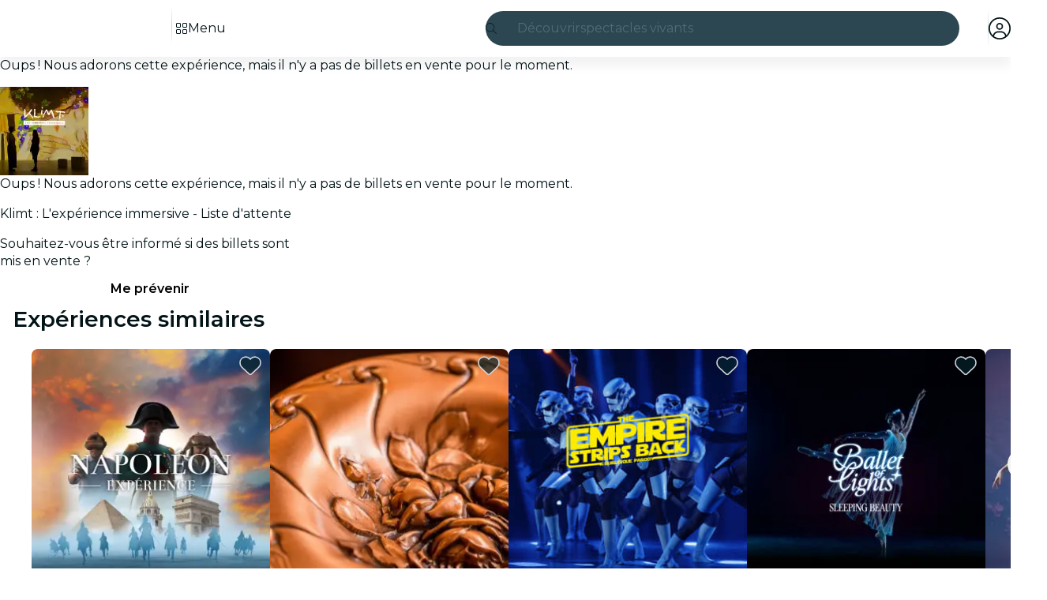

--- FILE ---
content_type: text/javascript
request_url: https://feverup.com/_astro/build-search-url.BWxhJWTz.js
body_size: -3
content:
import{g as e}from"./get-app-config.xazYUjl3.js";import"./server-app-config-store.DbjW1_wk.js";function p(r){return new URL(`${e().api.search.url}${r}`)}export{p as b};


--- FILE ---
content_type: text/javascript
request_url: https://feverup.com/_astro/PlanCarouselController.Dbk9XN6C.js
body_size: 614
content:
import{_ as l}from"./preload-helper.BlTxHScW.js";import"./disclose-version.NZTpNUN0.js";import"./legacy.kkaBD5aU.js";import{p as m,a as c}from"./context.Bgoyeu49.js";import{i as p}from"./lifecycle.Dg7Cforx.js";import{p as s}from"./props.CQvRe_Kv.js";import{o as u}from"./index-client.CsGKkhGt.js";import"./index.DIeogL5L.js";import"./store.RW21W3Hr.js";function P(f,r){m(r,!1);let t=s(r,"selector",8),i=s(r,"rtl",8);u(()=>{const o=document.querySelector(t());if(!o)throw new Error(`Missing carousel for selector ${t()}`);const n=new IntersectionObserver(a=>{a[0].isIntersecting&&(l(async()=>{const{Carousel:e}=await import("./carousel.CUzP-tOq.js");return{Carousel:e}},[]).then(({Carousel:e})=>new e({element:o,rtl:i()})),n.disconnect())});n.observe(o)}),p(),c()}export{P as default};


--- FILE ---
content_type: text/javascript
request_url: https://feverup.com/_astro/CitySelectorController.BkOD0gIK.js
body_size: 495
content:
import"./disclose-version.NZTpNUN0.js";import"./legacy.kkaBD5aU.js";import{p as n,a as m}from"./context.Bgoyeu49.js";import{i as p}from"./lifecycle.Dg7Cforx.js";import{o as c}from"./index-client.CsGKkhGt.js";import{m as r}from"./Modals.TjU4kIgl.js";import{g as s}from"./get-page-config.D7BXvWFF.js";import{t as l,M as f,m as u}from"./tracker.nfz5AIIk.js";import{i as d}from"./city-selector.D-iX7ka3.js";import"./index.DIeogL5L.js";import"./template.eUOzIlsF.js";import"./await.DULN1WPR.js";import"./if.BId96rW9.js";import"./each.BQWDRRTr.js";import"./snippet.C8q7VwsW.js";import"./svelte-component.BZWNSlX_.js";import"./props.CQvRe_Kv.js";import"./store.RW21W3Hr.js";import"./client.DcPbuDeT.js";import"./buffer.BR-WhgkO.js";import"./index.3whys8t3.js";function j(g,i){n(i,!1);let o;s().then(t=>{o=t}).catch(t=>{console.error("Error fetching page config:",t)}),c(()=>{function t(e){r.stack.length>0&&r.closeAll(),d.set(!0),l(new f("web_tap_on_city_selector",{event_source:e.attributes.getNamedItem("data-city-selector-source")?.value??"",entity_source:u(o?.name??"")}))}document.querySelectorAll("[data-city-selector-open]").forEach(e=>{e.addEventListener("click",a=>t(a.currentTarget))}),window.addEventListener("city-selector-open",e=>{t(e.detail.node)})}),p(),m()}export{j as default};


--- FILE ---
content_type: text/javascript
request_url: https://feverup.com/_astro/load-user-favorites.C5ZQIj25.js
body_size: 518
content:
import{w as o}from"./with-authorization-headers.B1fwmlit.js";import{w as s}from"./with-authorization-refreshing.DRUrwSYE.js";import{a,H as e}from"./http-client.Di7zmpzg.js";import{w as i}from"./with-json-headers.CbCL9FPS.js";import{b as n,u}from"./build-favorites-url.B1_YUYMc.js";import"./user.MCNh1ptj.js";import"./app-config-store.TQ2-XpR-.js";import"./server-app-config-store.DbjW1_wk.js";function m(t){return!t||t.error?[]:t.results.map(r=>r)}function p(){const t=n("/1.0/plans");return s(()=>a({request:new Request(t,{method:"GET",headers:i(o())}),bodyAdapter:m}))}async function F(){const t=await p(),r=t.status===e.RESPONSE_SUCCESS?t.body:[];u.set({favorites:r})}export{F as l};


--- FILE ---
content_type: text/javascript
request_url: https://feverup.com/_astro/PlanFavoriteButton.CCgUe32D.js
body_size: 1202
content:
import"./disclose-version.NZTpNUN0.js";import"./legacy.kkaBD5aU.js";import{p as M,l as u,e as H,g as r,d as v,c as L,t as S,m as _,a as q,r as A,s as d,i as g}from"./context.Bgoyeu49.js";import{e as B}from"./events.CEKgS38p.js";import{t as C,a as P}from"./template.eUOzIlsF.js";import{s as U}from"./attributes.tr1Hhr9N.js";import{s as W}from"./class.s7-SL5aV.js";import{i as j}from"./lifecycle.Dg7Cforx.js";import{p as s}from"./props.CQvRe_Kv.js";import{a as z,s as D}from"./store.RW21W3Hr.js";import{b as G}from"./index.CYjIpeSd.js";import{f as J}from"./index.C0yu6f82.js";import{u as K}from"./build-favorites-url.B1_YUYMc.js";import"./user.MCNh1ptj.js";import"./app-config-store.TQ2-XpR-.js";import"./server-app-config-store.DbjW1_wk.js";import"./languages.BJX9dvLN.js";import{t as N}from"./i18n.fDRxMXVB.js";import{g as b}from"./get-language-from-locale.Ddq2rRBy.js";import"./cookie.gTd6HJsM.js";import{t as O,M as Q}from"./tracker.nfz5AIIk.js";import{h as R}from"./handle-favorite-action.DbdqPYCs.js";import{I as T}from"./Icon.zJ72YzXb.js";/* empty css                        */import"./index.DIeogL5L.js";import"./shared.ZX2jfiZR.js";import"./utils.EURyEsC8.js";import"./style.B2qaiM6C.js";import"./get-app-config.xazYUjl3.js";import"./tracker.w_wwFYqp.js";import"./buffer.BR-WhgkO.js";import"./get-encoded-cookie.ser9uo3Z.js";import"./local-storage.Bj8__veX.js";import"./index.3whys8t3.js";import"./client.DcPbuDeT.js";import"./preload-helper.BlTxHScW.js";import"./add-favorites-page-back-button-url.BoRzjjdH.js";import"./favorites-back-button-url.tATg-kHa.js";import"./http-client.Di7zmpzg.js";import"./with-authorization-headers.B1fwmlit.js";import"./with-authorization-refreshing.DRUrwSYE.js";import"./services.CaQ_jin1.js";import"./with-json-headers.CbCL9FPS.js";import"./Modals.TjU4kIgl.js";import"./await.DULN1WPR.js";import"./if.BId96rW9.js";import"./each.BQWDRRTr.js";import"./snippet.C8q7VwsW.js";import"./svelte-component.BZWNSlX_.js";/* empty css                       */var V=C("<button><!></button>");function Qt(h,o){M(o,!1);const[x,F]=z(),n=()=>D(K,"$userFavorites",x),a=_(),l=_();let i=s(o,"planId",8),y=s(o,"image",8),m=s(o,"locale",8),f=s(o,"variant",8,"floating");function k(e,p){O(new Q("web_tap_on_favorite_icon",{event_source:"plan_detail_view",plan_id:e,action:p}))}function I(){const e=r(a)?"remove":"add";R({id:i(),url:r(l),imageUrl:y(),type:e,language:b(m())}),k(i(),e)}u(()=>(n(),g(i())),()=>{d(a,n().favorites.includes(i()))}),u(()=>g(m()),()=>{d(l,`/${b(m())}/favorites`)}),H(),j();var t=V();let c;var w=L(t);const E=v(()=>r(a)?J:G);T(w,{get icon(){return r(E)},fixedWidth:!0}),A(t),S((e,p)=>{c=W(t,1,"fv-plan-favorites-button svelte-y07y4h",null,c,e),U(t,"aria-label",p)},[()=>({"fv-plan-favorites-button--selected":r(a),"fv-plan-favorites-button__flat":f()==="flat","fv-plan-favorites-button__floating-experiment":f()==="floatingExperiment"}),()=>N("favorites.subtitle")],v),B("click",t,I),P(h,t),q(),F()}export{Qt as default};


--- FILE ---
content_type: text/javascript
request_url: https://feverup.com/_astro/cookies.DgVDWoY7.js
body_size: 1033
content:
const __vite__mapDeps=(i,m=__vite__mapDeps,d=(m.f||(m.f=["_astro/CookiesAdvice.BolpAqc7.js","_astro/disclose-version.NZTpNUN0.js","_astro/legacy.kkaBD5aU.js","_astro/index.DIeogL5L.js","_astro/context.Bgoyeu49.js","_astro/render.DmDyo-1w.js","_astro/events.CEKgS38p.js","_astro/shared.ZX2jfiZR.js","_astro/template.eUOzIlsF.js","_astro/utils.EURyEsC8.js","_astro/if.BId96rW9.js","_astro/attributes.tr1Hhr9N.js","_astro/class.s7-SL5aV.js","_astro/style.B2qaiM6C.js","_astro/lifecycle.Dg7Cforx.js","_astro/props.CQvRe_Kv.js","_astro/store.RW21W3Hr.js","_astro/index-client.CsGKkhGt.js","_astro/faXmark.oWR6TIRu.js","_astro/Button.CfHgf2po.js","_astro/slot.CA-aKZFM.js","_astro/actions.BWFtM5c_.js","_astro/Icon.zJ72YzXb.js","_astro/languages.BJX9dvLN.js","_astro/preload-helper.BlTxHScW.js","_astro/i18n.fDRxMXVB.js","_astro/client.DcPbuDeT.js","_astro/cookie.gTd6HJsM.js"])))=>i.map(i=>d[i]);
import{_ as M}from"./preload-helper.BlTxHScW.js";import"./disclose-version.NZTpNUN0.js";import"./legacy.kkaBD5aU.js";import{p as h,s as r,f as m,a as E,m as w,g as l}from"./context.Bgoyeu49.js";import{c as a,a as n}from"./template.eUOzIlsF.js";import{a as x}from"./await.DULN1WPR.js";import{i as D}from"./if.BId96rW9.js";import{c as I}from"./svelte-component.BZWNSlX_.js";import{i as O}from"./lifecycle.Dg7Cforx.js";import{p as d}from"./props.CQvRe_Kv.js";import{o as R}from"./index-client.CsGKkhGt.js";import{g as S,c as u}from"./get-consented-cookies.DdykWBXd.js";import{o as T}from"./open-cookies-management-modal.BsoNj8d6.js";import"./tracker.w_wwFYqp.js";import"./cookie.gTd6HJsM.js";import"./index.DIeogL5L.js";import"./store.RW21W3Hr.js";import"./tracker.BJd-52yu.js";import"./buffer.BR-WhgkO.js";import"./tracker.nfz5AIIk.js";import"./get-encoded-cookie.ser9uo3Z.js";import"./Modals.TjU4kIgl.js";import"./each.BQWDRRTr.js";import"./snippet.C8q7VwsW.js";import"./get-app-config.xazYUjl3.js";import"./app-config-store.TQ2-XpR-.js";import"./client.DcPbuDeT.js";import"./index.3whys8t3.js";function co(g,e){h(e,!1);let i=d(e,"mode",8),s=d(e,"cookiesPolicyLink",8,void 0),t=w(!1);R(()=>{const o=S();(o||i()==="none")&&u(o||{core:!0,targeting:!0}),r(t,!o)});function k(){r(t,!1),i()==="button"&&u({core:!0,targeting:!0})}O();var p=a(),_=m(p);{var v=o=>{var c=a(),C=m(c);x(C,()=>M(()=>import("./CookiesAdvice.BolpAqc7.js"),__vite__mapDeps([0,1,2,3,4,5,6,7,8,9,10,11,12,13,14,15,16,17,18,19,20,21,22,23,24,25,26,27])),null,(P,b)=>{var f=a(),y=m(f);I(y,()=>l(b).default,(A,L)=>{L(A,{get mode(){return i()},get cookiesPolicyLink(){return s()},$$events:{cookiesAccepted:()=>k(),cookiesSettingsClicked:()=>T(s(),()=>r(t,!1))}})}),n(P,f)}),n(o,c)};D(_,o=>{l(t)&&o(v)})}n(g,p),E()}export{co as CookiesAdviceManager};


--- FILE ---
content_type: text/javascript
request_url: https://feverup.com/_astro/get-language.456EPMG5.js
body_size: -63
content:
import{L as t}from"./languages.BJX9dvLN.js";function e(n){return t.find(r=>r.id===n)||null}export{e as g};


--- FILE ---
content_type: text/javascript
request_url: https://feverup.com/_astro/UserFavoritesLoader.B5FiH8FA.js
body_size: 421
content:
import"./disclose-version.NZTpNUN0.js";import"./legacy.kkaBD5aU.js";import{p as s,l as p,e as m,a}from"./context.Bgoyeu49.js";import{i as f}from"./lifecycle.Dg7Cforx.js";import{a as u,s as c}from"./store.RW21W3Hr.js";import{u as l}from"./user.MCNh1ptj.js";import{l as n}from"./load-user-favorites.C5ZQIj25.js";import{u as $}from"./build-favorites-url.B1_YUYMc.js";import"./app-config-store.TQ2-XpR-.js";import"./server-app-config-store.DbjW1_wk.js";import"./languages.BJX9dvLN.js";import"./i18n.fDRxMXVB.js";import"./cookie.gTd6HJsM.js";import"./index.DIeogL5L.js";import"./tracker.w_wwFYqp.js";import"./get-app-config.xazYUjl3.js";import"./buffer.BR-WhgkO.js";import"./get-encoded-cookie.ser9uo3Z.js";import"./local-storage.Bj8__veX.js";import"./index.3whys8t3.js";import"./with-authorization-headers.B1fwmlit.js";import"./with-authorization-refreshing.DRUrwSYE.js";import"./http-client.Di7zmpzg.js";import"./services.CaQ_jin1.js";import"./with-json-headers.CbCL9FPS.js";import"./client.DcPbuDeT.js";import"./preload-helper.BlTxHScW.js";function o(){$.set({favorites:[]})}function O(_,t){s(t,!1);const[e,i]=u(),r=()=>c(l,"$user",e);p(()=>(r(),o),()=>{r()?n():o()}),m(),f(),a(),i()}export{O as default};


--- FILE ---
content_type: text/javascript
request_url: https://feverup.com/_astro/ModalMain.BUux7WBA.js
body_size: 428
content:
import"./disclose-version.NZTpNUN0.js";import"./legacy.kkaBD5aU.js";import{t as s,d as m,c as f,r as p}from"./context.Bgoyeu49.js";import{t as d,a as v}from"./template.eUOzIlsF.js";import{s as c}from"./slot.CA-aKZFM.js";import{s as n}from"./class.s7-SL5aV.js";import{p as u}from"./props.CQvRe_Kv.js";/* empty css                       */var _=d("<div><!></div>");function z(e,o){let r=u(o,"overflowConfig",8,"vertical");var a=_();let t;var i=f(a);c(i,o,"default",{}),p(a),s(l=>t=n(a,1,"modal-main svelte-yxzo1c",null,t,l),[()=>({"modal-main--vertical":r()==="vertical"})],m),v(e,a)}export{z as M};


--- FILE ---
content_type: text/javascript
request_url: https://feverup.com/_astro/svelte-component.BZWNSlX_.js
body_size: 43
content:
import{ae as c,af as s,I as i,K as r,y as h,aj as p,z as d}from"./context.Bgoyeu49.js";function u(f,t,o){r&&h();var n=f,a,e;c(()=>{a!==(a=t())&&(e&&(p(e),e=null),a&&(e=i(()=>o(n,a))))},s),r&&(n=d)}export{u as c};


--- FILE ---
content_type: text/javascript
request_url: https://feverup.com/_astro/template.eUOzIlsF.js
body_size: 398
content:
import{G as m,L as v,o,aL as T,aM as p,aN as x,K as f,z as i,x as y,y as M}from"./context.Bgoyeu49.js";function h(r){var a=document.createElement("template");return a.innerHTML=r,a.content}function n(r,a){var e=v;e.nodes_start===null&&(e.nodes_start=r,e.nodes_end=a)}function L(r,a){var e=(a&p)!==0,l=(a&x)!==0,s,_=!r.startsWith("<!>");return()=>{if(f)return n(i,null),i;s===void 0&&(s=h(_?r:"<!>"+r),e||(s=o(s)));var t=l||T?document.importNode(s,!0):s.cloneNode(!0);if(e){var c=o(t),d=t.lastChild;n(c,d)}else n(t,t);return t}}function C(r,a,e="svg"){var l=!r.startsWith("<!>"),s=(a&p)!==0,_=`<${e}>${l?r:"<!>"+r}</${e}>`,t;return()=>{if(f)return n(i,null),i;if(!t){var c=h(_),d=o(c);if(s)for(t=document.createDocumentFragment();o(d);)t.appendChild(o(d));else t=o(d)}var u=t.cloneNode(!0);if(s){var g=o(u),E=u.lastChild;n(g,E)}else n(u,u);return u}}function b(r=""){if(!f){var a=m(r+"");return n(a,a),a}var e=i;return e.nodeType!==3&&(e.before(e=m()),y(e)),n(e,e),e}function A(){if(f)return n(i,null),i;var r=document.createDocumentFragment(),a=document.createComment(""),e=m();return r.append(a,e),n(a,e),r}function D(r,a){if(f){v.nodes_end=i,M();return}r!==null&&r.before(a)}export{D as a,b,A as c,n as d,h as e,C as n,L as t};


--- FILE ---
content_type: text/javascript
request_url: https://feverup.com/_astro/what-plan-filter-gallery-filters.BW7M5yiR.js
body_size: 321
content:
import"./adapt-ticket-transfer-info.CAvxZipU.js";import{g as n,f as o,a as c}from"./get-excluded-params.Caws_QU-.js";import{a as d}from"./index.3whys8t3.js";const l=d({selection:void 0,filters:void 0,nonFilterQueryParams:void 0,excludedFilterQueryParams:void 0,lastFiltersSelection:void 0,preSelectedFilters:void 0,isSilentUpdate:!1}),p=t=>{const e=l.get();l.set({selection:t,filters:e.filters,nonFilterQueryParams:e.nonFilterQueryParams,excludedFilterQueryParams:n({filters:e.filters,record:e.nonFilterQueryParams,extraKeys:[]}),lastFiltersSelection:e.lastFiltersSelection,preSelectedFilters:e.preSelectedFilters,isSilentUpdate:e.isSilentUpdate})},f=t=>{const e=l.get();l.set({selection:e.selection,filters:e.filters,nonFilterQueryParams:t,excludedFilterQueryParams:n({filters:e.filters,record:t,extraKeys:[]}),lastFiltersSelection:e.lastFiltersSelection,preSelectedFilters:e.preSelectedFilters,isSilentUpdate:e.isSilentUpdate})},m=t=>{const e=l.get();l.set({selection:e.selection,filters:e.filters,nonFilterQueryParams:e.nonFilterQueryParams,excludedFilterQueryParams:e.excludedFilterQueryParams,lastFiltersSelection:t,preSelectedFilters:e.preSelectedFilters,isSilentUpdate:e.isSilentUpdate})},g=t=>{const e=l.get();l.set({selection:t.map(()=>null),filters:t,nonFilterQueryParams:e.nonFilterQueryParams,excludedFilterQueryParams:e.excludedFilterQueryParams,lastFiltersSelection:e.lastFiltersSelection,preSelectedFilters:e.preSelectedFilters,isSilentUpdate:e.isSilentUpdate})},y=(t,e=!1)=>{const i=l.get();let a;if(e){const r=i.selection?.find(s=>s&&s.content_type===t);if(r)a=r;else{const s=o(i.selection,t,i.filters);a=s?c(s):null}}else a=i.selection?.find(r=>r&&r.content_type===t);return a||null},P=()=>l.get().filters?.filter(e=>e.type==="toggle")??null;export{P as a,g as b,f as c,m as d,y as g,p as s,l as w};


--- FILE ---
content_type: text/javascript
request_url: https://feverup.com/_astro/attributes.tr1Hhr9N.js
body_size: 1331
content:
import{av as z,aw as B,ax as G,K as h,w as b,ay as H,az as K,ab as T,ac as I,ad as Y,L as j}from"./context.Bgoyeu49.js";import{c as q,d as D}from"./events.CEKgS38p.js";import{a as F,b as J}from"./shared.ZX2jfiZR.js";import{a as Q,n as W,b as X}from"./utils.EURyEsC8.js";import{c as Z,s as x}from"./class.s7-SL5aV.js";import{s as ss}from"./style.B2qaiM6C.js";const v=Symbol("class"),d=Symbol("style"),M=Symbol("is custom element"),O=Symbol("is html");function fs(s){if(h){var e=!1,t=()=>{if(!e){if(e=!0,s.hasAttribute("value")){var l=s.value;y(s,"value",null),s.value=l}if(s.hasAttribute("checked")){var c=s.checked;y(s,"checked",null),s.checked=c}}};s.__on_r=t,K(t),J()}}function us(s,e){var t=S(s);t.value===(t.value=e??void 0)||s.value===e&&(e!==0||s.nodeName!=="PROGRESS")||(s.value=e??"")}function es(s,e){e?s.hasAttribute("selected")||s.setAttribute("selected",""):s.removeAttribute("selected")}function y(s,e,t,l){var c=S(s);h&&(c[e]=s.getAttribute(e),e==="src"||e==="srcset"||e==="href"&&s.nodeName==="LINK")||c[e]!==(c[e]=t)&&(e==="loading"&&(s[z]=t),t==null?s.removeAttribute(e):typeof t!="string"&&N(s).includes(e)?s[e]=t:s.setAttribute(e,t))}function cs(s,e,t){var l=Y,c=j;let _=h;h&&b(!1),T(null),I(null);try{e!=="style"&&(A.has(s.nodeName)||!customElements||customElements.get(s.tagName.toLowerCase())?N(s).includes(e):t&&typeof t=="object")?s[e]=t:y(s,e,t==null?t:String(t))}finally{T(l),I(c),_&&b(!0)}}function _s(s,e,t,l,c=!1){var _=S(s),g=_[M],$=!_[O];let k=h&&g;k&&b(!1);var f=e||{},w=s.tagName==="OPTION";for(var E in e)E in t||(t[E]=null);t.class?t.class=Z(t.class):(l||t[v])&&(t.class=null),t[d]&&(t.style??=null);var R=N(s);for(const a in t){let r=t[a];if(w&&a==="value"&&r==null){s.value=s.__value="",f[a]=r;continue}if(a==="class"){var P=s.namespaceURI==="http://www.w3.org/1999/xhtml";x(s,P,r,l,e?.[v],t[v]),f[a]=r,f[v]=t[v];continue}if(a==="style"){ss(s,r,e?.[d],t[d]),f[a]=r,f[d]=t[d];continue}var L=f[a];if(r!==L){f[a]=r;var m=a[0]+a[1];if(m!=="$$")if(m==="on"){const o={},n="$$"+a;let i=a.slice(2);var p=X(i);if(Q(i)&&(i=i.slice(0,-7),o.capture=!0),!p&&L){if(r!=null)continue;s.removeEventListener(i,f[n],o),f[n]=null}if(r!=null)if(p)s[`__${i}`]=r,D([i]);else{let U=function(V){f[a].call(this,V)};f[n]=q(i,s,U,o)}else p&&(s[`__${i}`]=void 0)}else if(a==="style")y(s,a,r);else if(a==="autofocus")F(s,!!r);else if(!g&&(a==="__value"||a==="value"&&r!=null))s.value=s.__value=r;else if(a==="selected"&&w)es(s,r);else{var u=a;$||(u=W(u));var C=u==="defaultValue"||u==="defaultChecked";if(r==null&&!g&&!C)if(_[a]=null,u==="value"||u==="checked"){let o=s;const n=e===void 0;if(u==="value"){let i=o.defaultValue;o.removeAttribute(u),o.defaultValue=i,o.value=o.__value=n?i:null}else{let i=o.defaultChecked;o.removeAttribute(u),o.defaultChecked=i,o.checked=n?i:!1}}else s.removeAttribute(a);else C||R.includes(u)&&(g||typeof r!="string")?s[u]=r:typeof r!="function"&&y(s,u,r)}}}return k&&b(!0),f}function S(s){return s.__attributes??={[M]:s.nodeName.includes("-"),[O]:s.namespaceURI===B}}var A=new Map;function N(s){var e=A.get(s.nodeName);if(e)return e;A.set(s.nodeName,e=[]);for(var t,l=s,c=Element.prototype;c!==l;){t=H(l);for(var _ in t)t[_].set&&e.push(_);l=G(l)}return e}export{v as C,_s as a,us as b,cs as c,fs as r,y as s};


--- FILE ---
content_type: text/javascript
request_url: https://feverup.com/_astro/ModalPortal.Cw2QgUoe.js
body_size: 277
content:
import"./disclose-version.NZTpNUN0.js";import"./legacy.kkaBD5aU.js";import{M as t}from"./Modals.TjU4kIgl.js";import"./index.DIeogL5L.js";import"./context.Bgoyeu49.js";import"./template.eUOzIlsF.js";import"./await.DULN1WPR.js";import"./if.BId96rW9.js";import"./each.BQWDRRTr.js";import"./snippet.C8q7VwsW.js";import"./svelte-component.BZWNSlX_.js";import"./props.CQvRe_Kv.js";import"./store.RW21W3Hr.js";function c(o){t(o,{})}export{c as default};


--- FILE ---
content_type: text/javascript
request_url: https://feverup.com/_astro/on-intersect.C1UrniZQ.js
body_size: 10
content:
function c({action:n,element:t,once:s}){const e=new IntersectionObserver(r=>{r[0].isIntersecting&&(n(),s&&e.disconnect())});return e.observe(t),()=>e.disconnect()}export{c as o};


--- FILE ---
content_type: text/javascript
request_url: https://feverup.com/_astro/app-config-store.TQ2-XpR-.js
body_size: 86
content:
import{p as e,m as t}from"./client.DcPbuDeT.js";import{a as p}from"./index.3whys8t3.js";function u(r,o){let a=o.value;return Object.defineProperty(o,"value",{get(){return t(r)||e(r,a),t(r)},set(n){e(r,n)}}),o}const m=u("appConfig",p(null));export{m as a,u};


--- FILE ---
content_type: text/javascript
request_url: https://feverup.com/_astro/Footer.astro_astro_type_script_index_0_lang.CpdGAd24.js
body_size: 368
content:
import"./disclose-version.NZTpNUN0.js";import"./legacy.kkaBD5aU.js";import{t as i,M as r}from"./tracker.nfz5AIIk.js";import"./tracker.w_wwFYqp.js";import"./cookie.gTd6HJsM.js";import{o as e}from"./open-cookies-management-modal.BsoNj8d6.js";import"./index.DIeogL5L.js";import"./buffer.BR-WhgkO.js";import"./get-app-config.xazYUjl3.js";import"./app-config-store.TQ2-XpR-.js";import"./client.DcPbuDeT.js";import"./index.3whys8t3.js";import"./preload-helper.BlTxHScW.js";import"./Modals.TjU4kIgl.js";import"./context.Bgoyeu49.js";import"./template.eUOzIlsF.js";import"./await.DULN1WPR.js";import"./if.BId96rW9.js";import"./each.BQWDRRTr.js";import"./snippet.C8q7VwsW.js";import"./svelte-component.BZWNSlX_.js";import"./props.CQvRe_Kv.js";import"./store.RW21W3Hr.js";const o=document.querySelector("[data-cookies-management-clicked]");o?.addEventListener("click",()=>e(o.dataset.cookiesManagementClicked));document.querySelectorAll("[data-footer-link-clicked]").forEach(t=>t.addEventListener("click",()=>{i(new r("web_tap_on_footer_link",{city:t.dataset.footerLinkCity??null,link:t.href}))}));


--- FILE ---
content_type: text/javascript
request_url: https://feverup.com/_astro/slot.CA-aKZFM.js
body_size: 124
content:
import{K as a,y as r}from"./context.Bgoyeu49.js";function u(i,t,e,s,l){a&&r();var n=t.$$slots?.[e],f=!1;n===!0&&(n=t[e==="default"?"children":e],f=!0),n===void 0||n(i,f?()=>s:s)}function d(i){const t={};i.children&&(t.default=!0);for(const e in i.$$slots)t[e]=!0;return t}export{d as a,u as s};


--- FILE ---
content_type: text/javascript
request_url: https://feverup.com/_astro/Banner.DTggjubO.js
body_size: 578
content:
import"./disclose-version.NZTpNUN0.js";import"./legacy.kkaBD5aU.js";import{p as m,c as n,b as l,r as c,t as f,d,a as v}from"./context.Bgoyeu49.js";import{s as u}from"./render.DmDyo-1w.js";import{t as b,a as _}from"./template.eUOzIlsF.js";import{s as x}from"./class.s7-SL5aV.js";import{i as g}from"./lifecycle.Dg7Cforx.js";import{p as h}from"./props.CQvRe_Kv.js";import{I as B}from"./Icon.zJ72YzXb.js";/* empty css                       */var I=b("<div><!> </div>");function F(o,t){m(t,!1);let e=h(t,"props",8);g();var s=I();let a;var r=n(s);B(r,{get icon(){return e().icon}});var i=l(r);c(s),f(p=>{a=x(s,1,"banner svelte-ufw6do",null,a,p),u(i,` ${e().label??""}`)},[()=>({"banner--success":e().sentiment==="success"})],d),_(o,s),v()}export{F as B};


--- FILE ---
content_type: text/javascript
request_url: https://feverup.com/_astro/is-gift-card-ticket-selector-experiment-enabled.Dj8GpbS5.js
body_size: -43
content:
import{i as e}from"./index.zmIjFAwO.js";const t="GIFT_CARD_TICKET_SELECTOR_WEB";async function i(){return await e(t)}export{i};


--- FILE ---
content_type: text/javascript
request_url: https://feverup.com/_astro/city-selector.D-iX7ka3.js
body_size: -102
content:
import{a as o}from"./index.3whys8t3.js";const a=o(!1);export{a as i};


--- FILE ---
content_type: text/javascript
request_url: https://feverup.com/_astro/slideshow-media.CXAKf5Cq.js
body_size: -101
content:
var r=(a=>(a.Image="image",a.Video="video",a))(r||{});export{r as S};


--- FILE ---
content_type: text/javascript
request_url: https://feverup.com/_astro/CitySelectorModal.CNgFkvkr.js
body_size: 3991
content:
import"./disclose-version.NZTpNUN0.js";import"./legacy.kkaBD5aU.js";import{p as q,c as v,b as k,r as o,t as N,a as j,aA as qe,g as i,d as X,f as I,n as je,m as Z,s as F,l as ze,e as Be,h as De}from"./context.Bgoyeu49.js";import{e as H}from"./events.CEKgS38p.js";import{t as C,a as m,b as Fe,c as R}from"./template.eUOzIlsF.js";import{a as Re}from"./await.DULN1WPR.js";import{i as x}from"./if.BId96rW9.js";import{e as ee,i as te}from"./each.BQWDRRTr.js";import{s as K,r as Xe}from"./attributes.tr1Hhr9N.js";import{b as He}from"./input.DYE9IejU.js";import{b as Ue}from"./this.fJdBfxD4.js";import{i as z}from"./lifecycle.Dg7Cforx.js";import{p as f}from"./props.CQvRe_Kv.js";import{a as ge,s as he}from"./store.RW21W3Hr.js";import{o as Ge}from"./index-client.CsGKkhGt.js";import{f as Je}from"./faCircleXmark.eKcBSmVZ.js";import{f as Ke}from"./faMagnifyingGlass.Do9ztCFH.js";import{d as Ye}from"./debounce.3zoBDB4y.js";import{i as $}from"./city-selector.D-iX7ka3.js";import{b as Ve}from"./build-search-url.BWxhJWTz.js";import{w as We}from"./with-api-headers.B4bppEqU.js";import{w as Ze}from"./with-http-response.X4LqaTB8.js";import"./app-config-store.TQ2-XpR-.js";import"./server-app-config-store.DbjW1_wk.js";import{s as A}from"./render.DmDyo-1w.js";/* empty css                       */import{b as $e}from"./big-shoes-standing.gM4f_rUK.js";import"./languages.BJX9dvLN.js";import{t as U}from"./i18n.fDRxMXVB.js";import"./cookie.gTd6HJsM.js";import{a as et}from"./actions.BWFtM5c_.js";import{t as tt,M as rt}from"./tracker.nfz5AIIk.js";import{s as at,R as st}from"./referrer-data-storage.CKwpFTBN.js";import{q as it}from"./query-params.DTHOkg-h.js";import{s as ot}from"./slot.CA-aKZFM.js";import{t as pe,f as lt,a as nt}from"./index.-JMTHLz7.js";import{c as ye}from"./index.CHzgDdPA.js";import{f as ct}from"./faXmark.oWR6TIRu.js";import{I as de}from"./Icon.zJ72YzXb.js";/* empty css                       */import{M as dt}from"./ModalMain.BUux7WBA.js";import"./index.DIeogL5L.js";import"./shared.ZX2jfiZR.js";import"./utils.EURyEsC8.js";import"./class.s7-SL5aV.js";import"./style.B2qaiM6C.js";import"./index.3whys8t3.js";import"./get-app-config.xazYUjl3.js";import"./with-json-headers.CbCL9FPS.js";import"./client.DcPbuDeT.js";import"./runtime.DxQkSScM.js";import"./preload-helper.BlTxHScW.js";import"./buffer.BR-WhgkO.js";/* empty css                       */function ut(t){const e=new Map;return function(...r){const d=JSON.stringify(r);let l=e.get(d);return l||(l=t(...r),e.set(d,l)),l}}function vt(t){return{id:t.city_id,code:t.city_code,slug:t.slug,name:t.city_name,thumbnail:t.thumbnail_url,language:t.language,regionAbbreviation:t.region_abbreviation,countryName:t.country_name,hidden:t.hidden,slugLanguage:t.slug_language,isTopCity:t.is_top_city}}function mt(t){return{results:t.fields.map(e=>({type:e.type,name:e.name,usesLocation:e.uses_location,count:e.count,cities:e.results.filter(r=>!r.hidden).map(vt)})),trackId:t.track_id,experimentTags:t.experiment_tags,hasResults:t.has_results}}async function ft(t,e,r="",d,l){const s=Ve(`/${d==="IN"?"v1/city_india/":"v1/city/"}`),u={query:r,locale:t,city_code:e?.code,only_suggested:l},n=await fetch(s,{method:"POST",headers:We({"Accept-Language":t}),body:JSON.stringify(u)});return await Ze(n,mt)}const _t=ut(ft);var pt=C('<div class="no-results svelte-1cu5yr7" data-testid="no-results"><img class="svelte-1cu5yr7"> <div class="no-results__messages svelte-1cu5yr7"><h3 class="no-results__title svelte-1cu5yr7"> </h3> <span class="no-results__description svelte-1cu5yr7"> </span></div></div>');function yt(t,e){q(e,!1);let r=f(e,"title",8),d=f(e,"description",8),l=f(e,"image",8);z();var _=pt(),s=v(_),u=k(s,2),n=v(u),h=v(n,!0);o(n);var g=k(n,2),a=v(g,!0);o(g),o(u),o(_),N(()=>{K(s,"src",l()?.src),K(s,"alt",r()),A(h,r()),A(a,d())}),m(t,_),j()}var gt=C('<span class="city-selector-list-item__region svelte-ln8fcd"><!> </span>'),ht=C('<li class="city-selector-list-item svelte-ln8fcd" data-testid="city-selector-modal-list-item"><a class="city-selector-list-item__link svelte-ln8fcd"> <!></a></li>');function be(t,e){q(e,!1);let r=f(e,"city",8),d=f(e,"currentCity",8,null),l=f(e,"excludedQueryParams",8,void 0);function _(){at(st.CITY,r().id,{referrer:"city_selector"}),tt(new rt("web_select_city",{current_city:d()?.code??"",new_city:r().code},{transport:"sendBeacon"}))}z();var s=ht(),u=v(s),n=v(u),h=k(n);{var g=a=>{var c=gt(),b=v(c);{var p=w=>{var O=Fe();N(()=>A(O,`${r().regionAbbreviation??""},`)),m(w,O)};x(b,w=>{r().regionAbbreviation&&w(p)})}var M=k(b);o(c),N(()=>A(M,` ${r().countryName??""}`)),m(a,c)};x(h,a=>{r().countryName&&a(g)})}o(u),et(u,(a,c)=>it?.(a,c),()=>({excludedParams:l()})),qe(()=>H("click",u,()=>_())),o(s),N(()=>{K(u,"href",`/${r().slugLanguage}/${r().slug}`),A(n,`${r().name??""}, `)}),m(t,s),j()}var bt=C('<div class="city-selector-no-results__suggestions svelte-llmkco"><h3 class="city-selector-no-results__title svelte-llmkco"> </h3> <ul class="city-selector-no-results__list svelte-llmkco"></ul></div>'),xt=C('<div class="city-selector-no-results svelte-llmkco"><div class="city-selector-no-results__no-results svelte-llmkco"><!></div> <hr class="svelte-llmkco"> <!></div>');function kt(t,e){q(e,!1);let r=f(e,"suggestedCities",24,()=>[]);z();var d=xt(),l=v(d),_=v(l);const s=X(()=>U("citySelector.noResults.title")),u=X(()=>U("citySelector.noResults.description"));yt(_,{get title(){return i(s)},get description(){return i(u)},image:$e}),o(l);var n=k(l,4);{var h=g=>{var a=bt(),c=v(a),b=v(c,!0);o(c);var p=k(c,2);ee(p,5,r,te,(M,w)=>{be(M,{get city(){return i(w)}})}),o(p),o(a),N(M=>A(b,M),[()=>U("citySelector.listTitle")],X),m(g,a)};x(n,g=>{r().length&&g(h)})}o(d),m(t,d),j()}var Ct=C('<div data-testid="crawlable-modal-backdrop" class="crawlable-modal-backdrop svelte-1oxjrfs" aria-hidden="true"></div> <div role="dialog" class="crawlable-modal svelte-1oxjrfs" aria-modal="true" tabindex="-1"><div role="document" class="crawlable-modal-dialog svelte-1oxjrfs"><div class="crawlable-modal-content svelte-1oxjrfs"><!></div></div></div>',1);function wt(t,e){q(e,!1);const[r,d]=ge(),l=()=>he(_(),"$isOpen",r);let _=f(e,"isOpen",8),s=f(e,"onClose",8,void 0),u=f(e,"onOutroEnd",8,void 0);const n=()=>{_().set(!1),s()?.()};function h(p){p.key==="Escape"&&n()}function g(p){return nt(p,{y:400,duration:400,easing:ye})}z();var a=R(),c=I(a);{var b=p=>{var M=Ct(),w=I(M),O=k(w,2),L=v(O),E=v(L),T=v(E);ot(T,e,"default",{}),o(E),o(L),o(O),pe(3,w,()=>lt,()=>({duration:400,easing:ye})),H("click",w,n),pe(3,O,()=>g),H("outroend",O,function(...Y){u()?.apply(this,Y)}),H("keydown",O,h),m(p,M)};x(c,p=>{l()&&p(b)})}m(t,a),j(),d()}var St=C('<p class="crawlable-modal-header__title svelte-zbxh7k" data-testid="crawlable-modal-header"> </p>'),Mt=C('<button data-testid="crawlable-modal-header-close-icon" class="crawlable-modal-header__close svelte-zbxh7k"><!></button>'),Ot=C('<header class="crawlable-modal-header svelte-zbxh7k"><!> <!></header>');function Pt(t,e){q(e,!1);let r=f(e,"isOpen",8),d=f(e,"title",8,""),l=f(e,"shouldDisplayCloseButton",8,!0);const _=()=>r().set(!1);z();var s=Ot(),u=v(s);{var n=a=>{var c=St(),b=v(c,!0);o(c),N(()=>A(b,d())),m(a,c)};x(u,a=>{d()&&a(n)})}var h=k(u,2);{var g=a=>{var c=Mt(),b=v(c);de(b,{icon:ct.faXmark}),o(c),H("click",c,_),m(a,c)};x(h,a=>{l()&&a(g)})}o(s),m(t,s),j()}var It=C('<div class="city-selector-results svelte-10ofqut" data-testid="city-selector-results"><p class="city-selector-results__title svelte-10ofqut"> </p> <ul class="city-selector-results__list svelte-10ofqut" data-testid="city-selector-results__list"></ul></div>');function ne(t,e){q(e,!1);let r=f(e,"field",8),d=f(e,"excludedQueryParams",8,void 0),l=f(e,"currentCity",8,null);z();var _=It(),s=v(_),u=v(s,!0);o(s);var n=k(s,2);ee(n,5,()=>r().cities,te,(h,g)=>{be(h,{get city(){return i(g)},get excludedQueryParams(){return d()},get currentCity(){return l()}})}),o(n),o(_),N(()=>A(u,r().name)),m(t,_),j()}var Et=C('<p class="city-selector-skeleton svelte-ddcojz" data-testid="skeleton-item"></p> <hr data-testid="hr" class="svelte-ddcojz">',1);function ce(t,e){let r=f(e,"skeletonItems",8);var d=R(),l=I(d);ee(l,1,()=>Array(r()),te,(_,s,u)=>{var n=Et(),h=I(n);K(h,"key",u),je(2),m(_,n)}),m(t,d)}var Tt=C('<div class="city-selector-form__field_list svelte-19iaa4m"><!> <!></div>'),Qt=C('<div class="city-selector-form__field_list svelte-19iaa4m"></div>'),Nt=C('<div class="city-selector-form svelte-19iaa4m" id="city-selector-form" data-testid="city-selector-form-modal"><div class="city-selector-form__field svelte-19iaa4m"><div class="city-selector-form__input-icon svelte-19iaa4m"><!> <input class="city-selector-form__input svelte-19iaa4m" data-testid="city-input"></div> <!></div> <!> <!></div>'),At=C("<!> <!>",1);function qr(t,e){q(e,!1);const[r,d]=ge(),l=()=>he($,"$isCitySelectorOpen",r);let _=f(e,"language",8),s=f(e,"city",8,null),u=f(e,"countryCodeForCitySelectorFilter",8,null),n=f(e,"excludedQueryParams",8,void 0),h=f(e,"suggestedCities",8);const g=25;let a=Z(null),c=Z(),b=Z(),p=Z("");const M=async L=>{const E={results:[],trackId:"",experimentTags:[],hasResults:!1};try{const T=await _t(_(),s(),L,u());return T.ok?T.body:E}catch{return E}},w=()=>{F(p,""),F(a,null),i(b)?.focus()},O=Ye(async function(){F(a,M(i(p)))},500);Ge(()=>$.subscribe(async E=>{E&&!i(c)&&F(c,await M())})),ze(()=>(l(),i(b)),()=>{l()?De().then(()=>{i(b)?.focus()}):w()}),Be(),z(),wt(t,{isOpen:$,children:(L,E)=>{var T=At(),Y=I(T);const xe=X(()=>U("citySelector.chooseYourCity"));Pt(Y,{get title(){return i(xe)},isOpen:$});var ke=k(Y,2);dt(ke,{children:(Ce,Lt)=>{var re=Nt(),ae=v(re),se=v(ae),ue=v(se);de(ue,{class:"search-icon",icon:Ke.faMagnifyingGlass});var G=k(ue,2);Xe(G),Ue(G,y=>F(b,y),()=>i(b)),o(se);var we=k(se,2);{var Se=y=>{de(y,{class:"cross-icon",icon:Je.faCircleXmark,$$events:{click:w}})};x(we,y=>{i(p)&&y(Se)})}o(ae);var ve=k(ae,2);{var Me=y=>{var Q=Tt(),B=v(Q);{var P=S=>{ce(S,{skeletonItems:6})},V=S=>{ne(S,{get field(){return i(c).results[0]},get excludedQueryParams(){return n()},get currentCity(){return s()}})};x(B,S=>{i(c)?S(V,!1):S(P)})}var W=k(B,2);{var ie=S=>{const J=X(()=>({name:U("citySelector.listTitle"),cities:h()}));ne(S,{get field(){return i(J)},get excludedQueryParams(){return n()},get currentCity(){return s()}})};x(W,S=>{h().length&&S(ie)})}o(Q),m(y,Q)};x(ve,y=>{i(p)||y(Me)})}var Oe=k(ve,2);{var Pe=y=>{var Q=R(),B=I(Q);Re(B,()=>i(a),P=>{ce(P,{skeletonItems:g})},(P,V)=>{var W=R(),ie=I(W);{var S=J=>{var me=R(),Ee=I(me);{var Te=D=>{var oe=Qt();ee(oe,5,()=>i(V).results,te,(Ne,fe)=>{var _e=R(),Ae=I(_e);{var Le=le=>{ne(le,{get field(){return i(fe)},get excludedQueryParams(){return n()},get currentCity(){return s()}})};x(Ae,le=>{i(fe)?.cities?.length&&le(Le)})}m(Ne,_e)}),o(oe),m(D,oe)},Qe=D=>{kt(D,{})};x(Ee,D=>{i(V).hasResults?D(Te):D(Qe,!1)})}m(J,me)};x(ie,J=>{i(p)&&J(S)})}m(P,W)}),m(y,Q)},Ie=(y,Q)=>{{var B=P=>{ce(P,{skeletonItems:g})};x(y,P=>{!i(a)&&i(p)&&P(B)},Q)}};x(Oe,y=>{i(a)?y(Pe):y(Ie,!1)})}o(re),N(y=>K(G,"placeholder",y),[()=>U("citySelector.input.placeholder")],X),He(G,()=>i(p),y=>F(p,y)),H("input",G,O),m(Ce,re)},$$slots:{default:!0}}),m(L,T)},$$slots:{default:!0}}),j(),d()}export{qr as default};


--- FILE ---
content_type: text/javascript
request_url: https://feverup.com/_astro/if.BId96rW9.js
body_size: 462
content:
import{ae as g,K as u,y as p,af as h,H as S,ag as k,ah as D,x as H,w as T,ai as b,I as v,aj as A,ak as F,z as L}from"./context.Bgoyeu49.js";function Y(m,E,[t,a]=[0,0]){u&&t===0&&p();var s=m,f=null,e=null,i=F,N=t>0?h:0,c=!1;const R=(n,l=!0)=>{c=!0,o(l,n)},o=(n,l)=>{if(i===(i=n))return;let I=!1;if(u&&a!==-1){if(t===0){const r=s.data;r===S?a=0:r===k?a=1/0:(a=parseInt(r.substring(1)),a!==a&&(a=i?1/0:-1))}const _=a>t;!!i===_&&(s=D(),H(s),T(!1),I=!0,a=-1)}i?(f?b(f):l&&(f=v(()=>l(s))),e&&A(e,()=>{e=null})):(e?b(e):l&&(e=v(()=>l(s,[t+1,a]))),f&&A(f,()=>{f=null})),I&&T(!0)};g(()=>{c=!1,E(R),c||o(null,null)},N),u&&(s=L)}export{Y as i};


--- FILE ---
content_type: text/javascript
request_url: https://feverup.com/_astro/buffer.BR-WhgkO.js
body_size: -4
content:
class a{data=[];flushed=!1;add(s){this.data.push(s)}flush(){return this.flushed=!0,this.data.splice(0,this.data.length)}closed(){return this.flushed}}export{a as T};


--- FILE ---
content_type: text/javascript
request_url: https://feverup.com/_astro/get-city-detail.CUf8heSz.js
body_size: 789
content:
import"./adapt-ticket-transfer-info.CAvxZipU.js";import{g as e}from"./get-app-config.xazYUjl3.js";import{w as n}from"./with-http-response.X4LqaTB8.js";import{w as c}from"./with-api-headers.B4bppEqU.js";function u(t){return{id:t.id,code:t.code,slug:t.slug,slugTranslations:t.slug_translations,name:t.name,locale:t.locale,availableLocales:t.available_locales,subtitle:t.subtitle,landscape:t.landscape,meta:t.meta,country:t.country,region:t.region,telephone:t.telephone,email:t.email,thumbnail:t.thumbnail,hidden:t.hidden,currency:t.currency,venuesPageLink:t.venues_page_link,allowIndexing:t.allow_indexing,latitude:t.latitude,longitude:t.longitude,timezone:t.timezone,hasWhenPages:t.has_when_pages,coupon:t.coupon}}const d={Accept:"application/json"};function o(t){return{...d,...t}}function r(t,a,i="server"){return fetch(`${e().api.assets.url}/cities/${t}/${a}/city-info.json`,{method:"GET",headers:i==="server"?c():o()}).then(l=>n(l,u))}export{r as g,o as w};


--- FILE ---
content_type: text/javascript
request_url: https://feverup.com/_astro/open-cookies-management-modal.BsoNj8d6.js
body_size: 836
content:
const __vite__mapDeps=(i,m=__vite__mapDeps,d=(m.f||(m.f=["_astro/CookiesManagementModal.B2rTaWxA.js","_astro/disclose-version.NZTpNUN0.js","_astro/legacy.kkaBD5aU.js","_astro/index.DIeogL5L.js","_astro/context.Bgoyeu49.js","_astro/render.DmDyo-1w.js","_astro/events.CEKgS38p.js","_astro/shared.ZX2jfiZR.js","_astro/template.eUOzIlsF.js","_astro/utils.EURyEsC8.js","_astro/class.s7-SL5aV.js","_astro/lifecycle.Dg7Cforx.js","_astro/props.CQvRe_Kv.js","_astro/store.RW21W3Hr.js","_astro/index-client.CsGKkhGt.js","_astro/faArrowUpRightFromSquare.gCqeXlrv.js","_astro/Modals.TjU4kIgl.js","_astro/await.DULN1WPR.js","_astro/if.BId96rW9.js","_astro/each.BQWDRRTr.js","_astro/snippet.C8q7VwsW.js","_astro/svelte-component.BZWNSlX_.js","_astro/Button.CfHgf2po.js","_astro/slot.CA-aKZFM.js","_astro/actions.BWFtM5c_.js","_astro/attributes.tr1Hhr9N.js","_astro/style.B2qaiM6C.js","_astro/Icon.zJ72YzXb.js","_astro/languages.BJX9dvLN.js","_astro/preload-helper.BlTxHScW.js","_astro/i18n.fDRxMXVB.js","_astro/client.DcPbuDeT.js","_astro/cookie.gTd6HJsM.js","_astro/Modal.Tl14gHq1.js","_astro/index.-JMTHLz7.js","_astro/this.fJdBfxD4.js","_astro/index.CHzgDdPA.js","_astro/ModalHeader.B7OdRGsQ.js","_astro/faXmark.oWR6TIRu.js","_astro/index.C0yu6f82.js","_astro/ModalFooter.DquE0zSN.js","_astro/ModalMain.BUux7WBA.js","_astro/useSmoothModal.j5rnbcTT.js","_astro/tracker.nfz5AIIk.js","_astro/buffer.BR-WhgkO.js","_astro/get-consented-cookies.DdykWBXd.js","_astro/tracker.BJd-52yu.js","_astro/tracker.w_wwFYqp.js","_astro/get-app-config.xazYUjl3.js","_astro/app-config-store.TQ2-XpR-.js","_astro/index.3whys8t3.js","_astro/get-encoded-cookie.ser9uo3Z.js","_astro/faChevronRight.BEAbK1EI.js"])))=>i.map(i=>d[i]);
import{_ as m}from"./preload-helper.BlTxHScW.js";import{m as r}from"./Modals.TjU4kIgl.js";import"./disclose-version.NZTpNUN0.js";function _(o,e){r.open(()=>m(()=>import("./CookiesManagementModal.B2rTaWxA.js"),__vite__mapDeps([0,1,2,3,4,5,6,7,8,9,10,11,12,13,14,15,16,17,18,19,20,21,22,23,24,25,26,27,28,29,30,31,32,33,34,35,36,37,38,39,40,41,42,43,44,45,46,47,48,49,50,51,52])),{cookiesPolicyLink:o,onClose:e})}export{_ as o};


--- FILE ---
content_type: text/javascript
request_url: https://feverup.com/_astro/PlanCardFavoritesButtonContainer.ClI8PVJZ.js
body_size: 600
content:
import{P as _}from"./PlanCardFavoritesButtonContainer.AmyW7Ag5.js";import"./disclose-version.NZTpNUN0.js";import"./legacy.kkaBD5aU.js";import"./index.DIeogL5L.js";import"./context.Bgoyeu49.js";import"./template.eUOzIlsF.js";import"./attributes.tr1Hhr9N.js";import"./events.CEKgS38p.js";import"./shared.ZX2jfiZR.js";import"./utils.EURyEsC8.js";import"./class.s7-SL5aV.js";import"./style.B2qaiM6C.js";import"./lifecycle.Dg7Cforx.js";import"./props.CQvRe_Kv.js";import"./store.RW21W3Hr.js";import"./index-client.CsGKkhGt.js";import"./build-favorites-url.B1_YUYMc.js";import"./get-app-config.xazYUjl3.js";import"./app-config-store.TQ2-XpR-.js";import"./client.DcPbuDeT.js";import"./index.3whys8t3.js";import"./server-app-config-store.DbjW1_wk.js";import"./user.MCNh1ptj.js";import"./tracker.w_wwFYqp.js";import"./buffer.BR-WhgkO.js";import"./cookie.gTd6HJsM.js";import"./get-encoded-cookie.ser9uo3Z.js";import"./local-storage.Bj8__veX.js";import"./languages.BJX9dvLN.js";import"./preload-helper.BlTxHScW.js";import"./i18n.fDRxMXVB.js";import"./get-language-from-locale.Ddq2rRBy.js";import"./handle-favorite-action.DbdqPYCs.js";import"./add-favorites-page-back-button-url.BoRzjjdH.js";import"./favorites-back-button-url.tATg-kHa.js";import"./tracker.nfz5AIIk.js";import"./http-client.Di7zmpzg.js";import"./with-authorization-headers.B1fwmlit.js";import"./with-authorization-refreshing.DRUrwSYE.js";import"./services.CaQ_jin1.js";import"./with-json-headers.CbCL9FPS.js";import"./Modals.TjU4kIgl.js";import"./await.DULN1WPR.js";import"./if.BId96rW9.js";import"./each.BQWDRRTr.js";import"./snippet.C8q7VwsW.js";import"./svelte-component.BZWNSlX_.js";import"./index.C0yu6f82.js";import"./Icon.zJ72YzXb.js";/* empty css                       *//* empty css                       */export{_ as default};


--- FILE ---
content_type: text/javascript
request_url: https://feverup.com/_astro/_commonjsHelpers._d1bhYXs.js
body_size: 559
content:
var u=typeof globalThis<"u"?globalThis:typeof window<"u"?window:typeof global<"u"?global:typeof self<"u"?self:{};function f(e){return e&&e.__esModule&&Object.prototype.hasOwnProperty.call(e,"default")?e.default:e}function l(e){if(Object.prototype.hasOwnProperty.call(e,"__esModule"))return e;var r=e.default;if(typeof r=="function"){var t=function o(){return this instanceof o?Reflect.construct(r,arguments,this.constructor):r.apply(this,arguments)};t.prototype=r.prototype}else t={};return Object.defineProperty(t,"__esModule",{value:!0}),Object.keys(e).forEach(function(o){var n=Object.getOwnPropertyDescriptor(e,o);Object.defineProperty(t,o,n.get?n:{enumerable:!0,get:function(){return e[o]}})}),t}export{f as a,u as c,l as g};
